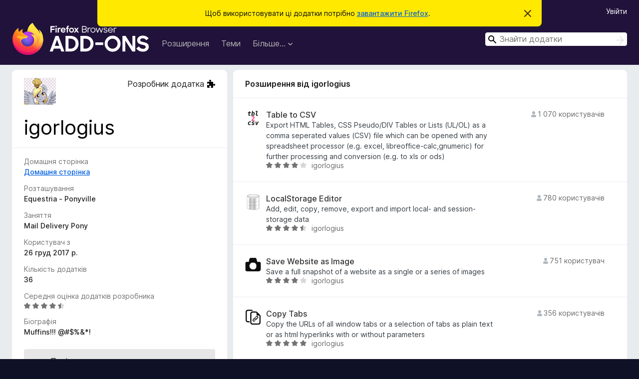

--- FILE ---
content_type: text/html; charset=utf-8
request_url: https://addons.mozilla.org/uk/firefox/user/13634657/
body_size: 6544
content:
<!DOCTYPE html>
<html lang="uk" dir="ltr"><head><title data-react-helmet="true">Профіль користувача для igorlogius – Додатки для Firefox (uk)</title><meta charSet="utf-8"/><meta name="viewport" content="width=device-width, initial-scale=1"/><link href="/static-frontend/Inter-roman-subset-en_de_fr_ru_es_pt_pl_it.var.2ce5ad921c3602b1e5370b3c86033681.woff2" crossorigin="anonymous" rel="preload" as="font" type="font/woff2"/><link href="/static-frontend/amo-2c9b371cc4de1aad916e.css" integrity="sha512-xpIl0TE0BdHR7KIMx6yfLd2kiIdWqrmXT81oEQ2j3ierwSeZB5WzmlhM7zJEHvI5XqPZYwMlGu/Pk0f13trpzQ==" crossorigin="anonymous" rel="stylesheet" type="text/css"/><meta data-react-helmet="true" name="description" content="Профіль igorlogius, автора розширень для Firefox. Знайдіть інші розширення від igorlogius, включаючи середню оцінку, дату створення, а також можливість повідомити про проблему."/><meta data-react-helmet="true" property="og:type" content="website"/><meta data-react-helmet="true" property="og:url" content="https://addons.mozilla.org/uk/firefox/user/13634657/"/><meta data-react-helmet="true" property="og:title" content="Профіль користувача для igorlogius – Додатки для Firefox (uk)"/><meta data-react-helmet="true" property="og:locale" content="uk"/><meta data-react-helmet="true" property="og:image" content="/static-frontend/02ea754b37fd50cca41d6aa1747a3848.png"/><meta data-react-helmet="true" property="og:description" content="Профіль igorlogius, автора розширень для Firefox. Знайдіть інші розширення від igorlogius, включаючи середню оцінку, дату створення, а також можливість повідомити про проблему."/><link rel="shortcut icon" href="/favicon.ico?v=3"/><link data-react-helmet="true" title="Додатки Firefox" rel="search" type="application/opensearchdescription+xml" href="/uk/firefox/opensearch.xml"/><link data-react-helmet="true" rel="canonical" href="https://addons.mozilla.org/uk/firefox/user/13634657/"/><link data-react-helmet="true" href="https://addons.mozilla.org/en-US/firefox/user/13634657/" hrefLang="x-default" rel="alternate"/><link data-react-helmet="true" href="https://addons.mozilla.org/en-US/firefox/user/13634657/" hrefLang="en" rel="alternate"/><link data-react-helmet="true" href="https://addons.mozilla.org/es-ES/firefox/user/13634657/" hrefLang="es" rel="alternate"/><link data-react-helmet="true" href="https://addons.mozilla.org/pt-PT/firefox/user/13634657/" hrefLang="pt" rel="alternate"/><link data-react-helmet="true" href="https://addons.mozilla.org/cs/firefox/user/13634657/" hrefLang="cs" rel="alternate"/><link data-react-helmet="true" href="https://addons.mozilla.org/de/firefox/user/13634657/" hrefLang="de" rel="alternate"/><link data-react-helmet="true" href="https://addons.mozilla.org/el/firefox/user/13634657/" hrefLang="el" rel="alternate"/><link data-react-helmet="true" href="https://addons.mozilla.org/en-CA/firefox/user/13634657/" hrefLang="en-CA" rel="alternate"/><link data-react-helmet="true" href="https://addons.mozilla.org/en-GB/firefox/user/13634657/" hrefLang="en-GB" rel="alternate"/><link data-react-helmet="true" href="https://addons.mozilla.org/en-US/firefox/user/13634657/" hrefLang="en-US" rel="alternate"/><link data-react-helmet="true" href="https://addons.mozilla.org/es-AR/firefox/user/13634657/" hrefLang="es-AR" rel="alternate"/><link data-react-helmet="true" href="https://addons.mozilla.org/es-CL/firefox/user/13634657/" hrefLang="es-CL" rel="alternate"/><link data-react-helmet="true" href="https://addons.mozilla.org/es-ES/firefox/user/13634657/" hrefLang="es-ES" rel="alternate"/><link data-react-helmet="true" href="https://addons.mozilla.org/es-MX/firefox/user/13634657/" hrefLang="es-MX" rel="alternate"/><link data-react-helmet="true" href="https://addons.mozilla.org/fi/firefox/user/13634657/" hrefLang="fi" rel="alternate"/><link data-react-helmet="true" href="https://addons.mozilla.org/fr/firefox/user/13634657/" hrefLang="fr" rel="alternate"/><link data-react-helmet="true" href="https://addons.mozilla.org/fur/firefox/user/13634657/" hrefLang="fur" rel="alternate"/><link data-react-helmet="true" href="https://addons.mozilla.org/fy-NL/firefox/user/13634657/" hrefLang="fy-NL" rel="alternate"/><link data-react-helmet="true" href="https://addons.mozilla.org/he/firefox/user/13634657/" hrefLang="he" rel="alternate"/><link data-react-helmet="true" href="https://addons.mozilla.org/hr/firefox/user/13634657/" hrefLang="hr" rel="alternate"/><link data-react-helmet="true" href="https://addons.mozilla.org/hu/firefox/user/13634657/" hrefLang="hu" rel="alternate"/><link data-react-helmet="true" href="https://addons.mozilla.org/ia/firefox/user/13634657/" hrefLang="ia" rel="alternate"/><link data-react-helmet="true" href="https://addons.mozilla.org/it/firefox/user/13634657/" hrefLang="it" rel="alternate"/><link data-react-helmet="true" href="https://addons.mozilla.org/ja/firefox/user/13634657/" hrefLang="ja" rel="alternate"/><link data-react-helmet="true" href="https://addons.mozilla.org/ka/firefox/user/13634657/" hrefLang="ka" rel="alternate"/><link data-react-helmet="true" href="https://addons.mozilla.org/ko/firefox/user/13634657/" hrefLang="ko" rel="alternate"/><link data-react-helmet="true" href="https://addons.mozilla.org/nb-NO/firefox/user/13634657/" hrefLang="nb-NO" rel="alternate"/><link data-react-helmet="true" href="https://addons.mozilla.org/nl/firefox/user/13634657/" hrefLang="nl" rel="alternate"/><link data-react-helmet="true" href="https://addons.mozilla.org/nn-NO/firefox/user/13634657/" hrefLang="nn-NO" rel="alternate"/><link data-react-helmet="true" href="https://addons.mozilla.org/pl/firefox/user/13634657/" hrefLang="pl" rel="alternate"/><link data-react-helmet="true" href="https://addons.mozilla.org/pt-BR/firefox/user/13634657/" hrefLang="pt-BR" rel="alternate"/><link data-react-helmet="true" href="https://addons.mozilla.org/pt-PT/firefox/user/13634657/" hrefLang="pt-PT" rel="alternate"/><link data-react-helmet="true" href="https://addons.mozilla.org/ro/firefox/user/13634657/" hrefLang="ro" rel="alternate"/><link data-react-helmet="true" href="https://addons.mozilla.org/ru/firefox/user/13634657/" hrefLang="ru" rel="alternate"/><link data-react-helmet="true" href="https://addons.mozilla.org/sk/firefox/user/13634657/" hrefLang="sk" rel="alternate"/><link data-react-helmet="true" href="https://addons.mozilla.org/sl/firefox/user/13634657/" hrefLang="sl" rel="alternate"/><link data-react-helmet="true" href="https://addons.mozilla.org/sq/firefox/user/13634657/" hrefLang="sq" rel="alternate"/><link data-react-helmet="true" href="https://addons.mozilla.org/sv-SE/firefox/user/13634657/" hrefLang="sv-SE" rel="alternate"/><link data-react-helmet="true" href="https://addons.mozilla.org/tr/firefox/user/13634657/" hrefLang="tr" rel="alternate"/><link data-react-helmet="true" href="https://addons.mozilla.org/uk/firefox/user/13634657/" hrefLang="uk" rel="alternate"/><link data-react-helmet="true" href="https://addons.mozilla.org/vi/firefox/user/13634657/" hrefLang="vi" rel="alternate"/><link data-react-helmet="true" href="https://addons.mozilla.org/zh-CN/firefox/user/13634657/" hrefLang="zh-CN" rel="alternate"/><link data-react-helmet="true" href="https://addons.mozilla.org/zh-TW/firefox/user/13634657/" hrefLang="zh-TW" rel="alternate"/></head><body><div id="react-view"><div class="Page-amo"><header class="Header"><div class="Notice Notice-warning GetFirefoxBanner Notice-dismissible"><div class="Notice-icon"></div><div class="Notice-column"><div class="Notice-content"><p class="Notice-text"><span class="GetFirefoxBanner-content">Щоб використовувати ці додатки потрібно <a class="Button Button--none GetFirefoxBanner-button" href="https://www.mozilla.org/firefox/download/thanks/?s=direct&amp;utm_campaign=amo-fx-cta&amp;utm_content=banner-download-button&amp;utm_medium=referral&amp;utm_source=addons.mozilla.org">завантажити Firefox</a>.</span></p></div></div><div class="Notice-dismisser"><button class="Button Button--none Notice-dismisser-button" type="submit"><span class="Icon Icon-inline-content IconXMark Notice-dismisser-icon"><span class="visually-hidden">Відхилити це сповіщення</span><svg class="IconXMark-svg" version="1.1" xmlns="http://www.w3.org/2000/svg" xmlns:xlink="http://www.w3.org/1999/xlink"><g class="IconXMark-path" transform="translate(-1.000000, -1.000000)" fill="#0C0C0D"><path d="M1.293,2.707 C1.03304342,2.45592553 0.928787403,2.08412211 1.02030284,1.73449268 C1.11181828,1.38486324 1.38486324,1.11181828 1.73449268,1.02030284 C2.08412211,0.928787403 2.45592553,1.03304342 2.707,1.293 L8,6.586 L13.293,1.293 C13.5440745,1.03304342 13.9158779,0.928787403 14.2655073,1.02030284 C14.6151368,1.11181828 14.8881817,1.38486324 14.9796972,1.73449268 C15.0712126,2.08412211 14.9669566,2.45592553 14.707,2.707 L9.414,8 L14.707,13.293 C15.0859722,13.6853789 15.0805524,14.3090848 14.6948186,14.6948186 C14.3090848,15.0805524 13.6853789,15.0859722 13.293,14.707 L8,9.414 L2.707,14.707 C2.31462111,15.0859722 1.69091522,15.0805524 1.30518142,14.6948186 C0.919447626,14.3090848 0.91402779,13.6853789 1.293,13.293 L6.586,8 L1.293,2.707 Z"></path></g></svg></span></button></div></div><div class="Header-wrapper"><div class="Header-content"><a class="Header-title" href="/uk/firefox/"><span class="visually-hidden">Додатки браузера Firefox</span></a></div><ul class="SectionLinks Header-SectionLinks"><li><a class="SectionLinks-link SectionLinks-link-extension" href="/uk/firefox/extensions/">Розширення</a></li><li><a class="SectionLinks-link SectionLinks-link-theme" href="/uk/firefox/themes/">Теми</a></li><li><div class="DropdownMenu SectionLinks-link SectionLinks-dropdown"><button class="DropdownMenu-button" title="Більше…" type="button" aria-haspopup="true"><span class="DropdownMenu-button-text">Більше…</span><span class="Icon Icon-inverted-caret"></span></button><ul class="DropdownMenu-items" aria-hidden="true" aria-label="submenu"><li class="DropdownMenuItem DropdownMenuItem-section SectionLinks-subheader">для Firefox</li><li class="DropdownMenuItem DropdownMenuItem-link"><a class="SectionLinks-dropdownlink" href="/uk/firefox/language-tools/">Словники та локалізації</a></li><li class="DropdownMenuItem DropdownMenuItem-section SectionLinks-subheader">Інші сайти браузера</li><li class="DropdownMenuItem DropdownMenuItem-link"><a class="SectionLinks-clientApp-android" data-clientapp="android" href="/uk/android/">Додатки для Android</a></li></ul></div></li></ul><div class="Header-user-and-external-links"><a class="Button Button--none Header-authenticate-button Header-button Button--micro" href="#login">Увійти</a></div><form action="/uk/firefox/search/" class="SearchForm Header-search-form Header-search-form--desktop" method="GET" data-no-csrf="true" role="search"><div class="AutoSearchInput"><label class="AutoSearchInput-label visually-hidden" for="AutoSearchInput-q">Пошук</label><div class="AutoSearchInput-search-box"><span class="Icon Icon-magnifying-glass AutoSearchInput-icon-magnifying-glass"></span><div role="combobox" aria-haspopup="listbox" aria-owns="react-autowhatever-1" aria-expanded="false"><input type="search" autoComplete="off" aria-autocomplete="list" aria-controls="react-autowhatever-1" class="AutoSearchInput-query" id="AutoSearchInput-q" maxLength="100" minLength="2" name="q" placeholder="Знайти додатки" value=""/><div id="react-autowhatever-1" role="listbox"></div></div><button class="AutoSearchInput-submit-button" type="submit"><span class="visually-hidden">Пошук</span><span class="Icon Icon-arrow"></span></button></div></div></form></div></header><div class="Page-content"><div class="Page Page-not-homepage"><div class="AppBanner"></div><div class="UserProfile"><div class="UserProfile-wrapper"><section class="Card UserProfile-user-info Card--no-footer"><header class="Card-header"><div class="Card-header-text"><div class="UserProfile-header"><div class="UserAvatar UserProfile-avatar"><img alt="Аватар користувача" class="UserAvatar-image" src="https://addons.mozilla.org/user-media/userpics/57/4657/13634657/13634657.png?modified=1751475783"/></div><div class="UserProfile-tags"><p class="UserProfile-developer">Розробник додатка<span class="Icon Icon-developer"></span></p></div><h1 class="UserProfile-name">igorlogius</h1></div></div></header><div class="Card-contents"><dl class="DefinitionList UserProfile-dl"><div><dt class="Definition-dt">Домашня сторінка</dt><dd class="Definition-dd UserProfile-homepage"><a href="https://github.com/igorlogius" rel="nofollow">Домашня сторінка</a></dd></div><div><dt class="Definition-dt">Розташування</dt><dd class="Definition-dd UserProfile-location">Equestria - Ponyville</dd></div><div><dt class="Definition-dt">Заняття</dt><dd class="Definition-dd UserProfile-occupation">Mail Delivery Pony</dd></div><div><dt class="Definition-dt">Користувач з</dt><dd class="Definition-dd UserProfile-user-since">26 груд 2017 р.</dd></div><div><dt class="Definition-dt">Кількість додатків</dt><dd class="Definition-dd UserProfile-number-of-addons">36</dd></div><div><dt class="Definition-dt">Середня оцінка додатків розробника</dt><dd class="Definition-dd UserProfile-rating-average"><div class="Rating Rating--small" title="Оцінка 4,5 з 5"><div class="Rating-star Rating-rating-1 Rating-selected-star" title="Оцінка 4,5 з 5"></div><div class="Rating-star Rating-rating-2 Rating-selected-star" title="Оцінка 4,5 з 5"></div><div class="Rating-star Rating-rating-3 Rating-selected-star" title="Оцінка 4,5 з 5"></div><div class="Rating-star Rating-rating-4 Rating-selected-star" title="Оцінка 4,5 з 5"></div><div class="Rating-star Rating-rating-5 Rating-half-star" title="Оцінка 4,5 з 5"></div><span class="visually-hidden">Оцінка 4,5 з 5</span></div></dd></div><div><dt class="Definition-dt">Біографія</dt><dd class="Definition-dd UserProfile-biography"><div>Muffins!!! @#$%&*!</div></dd></div></dl><div class="ReportUserAbuse UserProfile-abuse-button"><a class="Button Button--neutral ReportUserAbuse-show-more Button--puffy" href="/uk/firefox/feedback/user/13634657/">Повідомити про цього користувача</a></div></div></section><div class="UserProfile-addons-and-reviews"><section class="Card CardList AddonsCard AddonsByAuthorsCard AddonsCard--vertical Card--no-footer"><header class="Card-header"><div class="Card-header-text">Розширення від igorlogius</div></header><div class="Card-contents"><ul class="AddonsCard-list"><li class="SearchResult"><div class="SearchResult-wrapper"><div class="SearchResult-result"><div class="SearchResult-icon-wrapper"><img class="SearchResult-icon SearchResult-icon--loading" src="/static-frontend/1b2fb62f37f1c1e59208f4993714d166.svg" alt=""/></div><div class="SearchResult-contents"><h2 class="SearchResult-name"><span class="LoadingText LoadingText--delay-1 LoadingText--width-80" role="alert" aria-busy="true"></span></h2><p class="SearchResult-summary"><span class="LoadingText LoadingText--delay-2 LoadingText--width-60" role="alert" aria-busy="true"></span></p><div class="SearchResult-metadata"><div class="SearchResult-rating"><div class="Rating Rating--small" title="Ще немає оцінок"><div class="Rating-star Rating-rating-1" title="Ще немає оцінок"></div><div class="Rating-star Rating-rating-2" title="Ще немає оцінок"></div><div class="Rating-star Rating-rating-3" title="Ще немає оцінок"></div><div class="Rating-star Rating-rating-4" title="Ще немає оцінок"></div><div class="Rating-star Rating-rating-5" title="Ще немає оцінок"></div><span class="visually-hidden">Ще немає оцінок</span></div></div><h3 class="SearchResult-author SearchResult--meta-section"><span class="LoadingText LoadingText--delay-2 LoadingText--width-80" role="alert" aria-busy="true"></span></h3></div></div><h3 class="SearchResult-users SearchResult--meta-section"><span class="Icon Icon-user-fill SearchResult-users-icon"></span><span class="SearchResult-users-text"><span class="LoadingText LoadingText--delay-1 LoadingText--width-80" role="alert" aria-busy="true"></span></span></h3></div></div></li><li class="SearchResult"><div class="SearchResult-wrapper"><div class="SearchResult-result"><div class="SearchResult-icon-wrapper"><img class="SearchResult-icon SearchResult-icon--loading" src="/static-frontend/1b2fb62f37f1c1e59208f4993714d166.svg" alt=""/></div><div class="SearchResult-contents"><h2 class="SearchResult-name"><span class="LoadingText LoadingText--delay-3 LoadingText--width-60" role="alert" aria-busy="true"></span></h2><p class="SearchResult-summary"><span class="LoadingText LoadingText--delay-1 LoadingText--width-80" role="alert" aria-busy="true"></span></p><div class="SearchResult-metadata"><div class="SearchResult-rating"><div class="Rating Rating--small" title="Ще немає оцінок"><div class="Rating-star Rating-rating-1" title="Ще немає оцінок"></div><div class="Rating-star Rating-rating-2" title="Ще немає оцінок"></div><div class="Rating-star Rating-rating-3" title="Ще немає оцінок"></div><div class="Rating-star Rating-rating-4" title="Ще немає оцінок"></div><div class="Rating-star Rating-rating-5" title="Ще немає оцінок"></div><span class="visually-hidden">Ще немає оцінок</span></div></div><h3 class="SearchResult-author SearchResult--meta-section"><span class="LoadingText LoadingText--delay-3 LoadingText--width-60" role="alert" aria-busy="true"></span></h3></div></div><h3 class="SearchResult-users SearchResult--meta-section"><span class="Icon Icon-user-fill SearchResult-users-icon"></span><span class="SearchResult-users-text"><span class="LoadingText LoadingText--delay-1 LoadingText--width-80" role="alert" aria-busy="true"></span></span></h3></div></div></li><li class="SearchResult"><div class="SearchResult-wrapper"><div class="SearchResult-result"><div class="SearchResult-icon-wrapper"><img class="SearchResult-icon SearchResult-icon--loading" src="/static-frontend/1b2fb62f37f1c1e59208f4993714d166.svg" alt=""/></div><div class="SearchResult-contents"><h2 class="SearchResult-name"><span class="LoadingText LoadingText--delay-1 LoadingText--width-100" role="alert" aria-busy="true"></span></h2><p class="SearchResult-summary"><span class="LoadingText LoadingText--delay-1 LoadingText--width-20" role="alert" aria-busy="true"></span></p><div class="SearchResult-metadata"><div class="SearchResult-rating"><div class="Rating Rating--small" title="Ще немає оцінок"><div class="Rating-star Rating-rating-1" title="Ще немає оцінок"></div><div class="Rating-star Rating-rating-2" title="Ще немає оцінок"></div><div class="Rating-star Rating-rating-3" title="Ще немає оцінок"></div><div class="Rating-star Rating-rating-4" title="Ще немає оцінок"></div><div class="Rating-star Rating-rating-5" title="Ще немає оцінок"></div><span class="visually-hidden">Ще немає оцінок</span></div></div><h3 class="SearchResult-author SearchResult--meta-section"><span class="LoadingText LoadingText--delay-3 LoadingText--width-20" role="alert" aria-busy="true"></span></h3></div></div><h3 class="SearchResult-users SearchResult--meta-section"><span class="Icon Icon-user-fill SearchResult-users-icon"></span><span class="SearchResult-users-text"><span class="LoadingText LoadingText--delay-1 LoadingText--width-80" role="alert" aria-busy="true"></span></span></h3></div></div></li><li class="SearchResult"><div class="SearchResult-wrapper"><div class="SearchResult-result"><div class="SearchResult-icon-wrapper"><img class="SearchResult-icon SearchResult-icon--loading" src="/static-frontend/1b2fb62f37f1c1e59208f4993714d166.svg" alt=""/></div><div class="SearchResult-contents"><h2 class="SearchResult-name"><span class="LoadingText LoadingText--delay-1 LoadingText--width-60" role="alert" aria-busy="true"></span></h2><p class="SearchResult-summary"><span class="LoadingText LoadingText--delay-2 LoadingText--width-40" role="alert" aria-busy="true"></span></p><div class="SearchResult-metadata"><div class="SearchResult-rating"><div class="Rating Rating--small" title="Ще немає оцінок"><div class="Rating-star Rating-rating-1" title="Ще немає оцінок"></div><div class="Rating-star Rating-rating-2" title="Ще немає оцінок"></div><div class="Rating-star Rating-rating-3" title="Ще немає оцінок"></div><div class="Rating-star Rating-rating-4" title="Ще немає оцінок"></div><div class="Rating-star Rating-rating-5" title="Ще немає оцінок"></div><span class="visually-hidden">Ще немає оцінок</span></div></div><h3 class="SearchResult-author SearchResult--meta-section"><span class="LoadingText LoadingText--delay-2 LoadingText--width-60" role="alert" aria-busy="true"></span></h3></div></div><h3 class="SearchResult-users SearchResult--meta-section"><span class="Icon Icon-user-fill SearchResult-users-icon"></span><span class="SearchResult-users-text"><span class="LoadingText LoadingText--delay-3 LoadingText--width-80" role="alert" aria-busy="true"></span></span></h3></div></div></li><li class="SearchResult"><div class="SearchResult-wrapper"><div class="SearchResult-result"><div class="SearchResult-icon-wrapper"><img class="SearchResult-icon SearchResult-icon--loading" src="/static-frontend/1b2fb62f37f1c1e59208f4993714d166.svg" alt=""/></div><div class="SearchResult-contents"><h2 class="SearchResult-name"><span class="LoadingText LoadingText--delay-3 LoadingText--width-60" role="alert" aria-busy="true"></span></h2><p class="SearchResult-summary"><span class="LoadingText LoadingText--delay-1 LoadingText--width-40" role="alert" aria-busy="true"></span></p><div class="SearchResult-metadata"><div class="SearchResult-rating"><div class="Rating Rating--small" title="Ще немає оцінок"><div class="Rating-star Rating-rating-1" title="Ще немає оцінок"></div><div class="Rating-star Rating-rating-2" title="Ще немає оцінок"></div><div class="Rating-star Rating-rating-3" title="Ще немає оцінок"></div><div class="Rating-star Rating-rating-4" title="Ще немає оцінок"></div><div class="Rating-star Rating-rating-5" title="Ще немає оцінок"></div><span class="visually-hidden">Ще немає оцінок</span></div></div><h3 class="SearchResult-author SearchResult--meta-section"><span class="LoadingText LoadingText--delay-2 LoadingText--width-60" role="alert" aria-busy="true"></span></h3></div></div><h3 class="SearchResult-users SearchResult--meta-section"><span class="Icon Icon-user-fill SearchResult-users-icon"></span><span class="SearchResult-users-text"><span class="LoadingText LoadingText--delay-1 LoadingText--width-80" role="alert" aria-busy="true"></span></span></h3></div></div></li><li class="SearchResult"><div class="SearchResult-wrapper"><div class="SearchResult-result"><div class="SearchResult-icon-wrapper"><img class="SearchResult-icon SearchResult-icon--loading" src="/static-frontend/1b2fb62f37f1c1e59208f4993714d166.svg" alt=""/></div><div class="SearchResult-contents"><h2 class="SearchResult-name"><span class="LoadingText LoadingText--delay-2 LoadingText--width-20" role="alert" aria-busy="true"></span></h2><p class="SearchResult-summary"><span class="LoadingText LoadingText--delay-1 LoadingText--width-40" role="alert" aria-busy="true"></span></p><div class="SearchResult-metadata"><div class="SearchResult-rating"><div class="Rating Rating--small" title="Ще немає оцінок"><div class="Rating-star Rating-rating-1" title="Ще немає оцінок"></div><div class="Rating-star Rating-rating-2" title="Ще немає оцінок"></div><div class="Rating-star Rating-rating-3" title="Ще немає оцінок"></div><div class="Rating-star Rating-rating-4" title="Ще немає оцінок"></div><div class="Rating-star Rating-rating-5" title="Ще немає оцінок"></div><span class="visually-hidden">Ще немає оцінок</span></div></div><h3 class="SearchResult-author SearchResult--meta-section"><span class="LoadingText LoadingText--delay-3 LoadingText--width-100" role="alert" aria-busy="true"></span></h3></div></div><h3 class="SearchResult-users SearchResult--meta-section"><span class="Icon Icon-user-fill SearchResult-users-icon"></span><span class="SearchResult-users-text"><span class="LoadingText LoadingText--delay-2 LoadingText--width-80" role="alert" aria-busy="true"></span></span></h3></div></div></li><li class="SearchResult"><div class="SearchResult-wrapper"><div class="SearchResult-result"><div class="SearchResult-icon-wrapper"><img class="SearchResult-icon SearchResult-icon--loading" src="/static-frontend/1b2fb62f37f1c1e59208f4993714d166.svg" alt=""/></div><div class="SearchResult-contents"><h2 class="SearchResult-name"><span class="LoadingText LoadingText--delay-1 LoadingText--width-100" role="alert" aria-busy="true"></span></h2><p class="SearchResult-summary"><span class="LoadingText LoadingText--delay-2 LoadingText--width-20" role="alert" aria-busy="true"></span></p><div class="SearchResult-metadata"><div class="SearchResult-rating"><div class="Rating Rating--small" title="Ще немає оцінок"><div class="Rating-star Rating-rating-1" title="Ще немає оцінок"></div><div class="Rating-star Rating-rating-2" title="Ще немає оцінок"></div><div class="Rating-star Rating-rating-3" title="Ще немає оцінок"></div><div class="Rating-star Rating-rating-4" title="Ще немає оцінок"></div><div class="Rating-star Rating-rating-5" title="Ще немає оцінок"></div><span class="visually-hidden">Ще немає оцінок</span></div></div><h3 class="SearchResult-author SearchResult--meta-section"><span class="LoadingText LoadingText--delay-3 LoadingText--width-60" role="alert" aria-busy="true"></span></h3></div></div><h3 class="SearchResult-users SearchResult--meta-section"><span class="Icon Icon-user-fill SearchResult-users-icon"></span><span class="SearchResult-users-text"><span class="LoadingText LoadingText--delay-3 LoadingText--width-80" role="alert" aria-busy="true"></span></span></h3></div></div></li><li class="SearchResult"><div class="SearchResult-wrapper"><div class="SearchResult-result"><div class="SearchResult-icon-wrapper"><img class="SearchResult-icon SearchResult-icon--loading" src="/static-frontend/1b2fb62f37f1c1e59208f4993714d166.svg" alt=""/></div><div class="SearchResult-contents"><h2 class="SearchResult-name"><span class="LoadingText LoadingText--delay-1 LoadingText--width-100" role="alert" aria-busy="true"></span></h2><p class="SearchResult-summary"><span class="LoadingText LoadingText--delay-3 LoadingText--width-100" role="alert" aria-busy="true"></span></p><div class="SearchResult-metadata"><div class="SearchResult-rating"><div class="Rating Rating--small" title="Ще немає оцінок"><div class="Rating-star Rating-rating-1" title="Ще немає оцінок"></div><div class="Rating-star Rating-rating-2" title="Ще немає оцінок"></div><div class="Rating-star Rating-rating-3" title="Ще немає оцінок"></div><div class="Rating-star Rating-rating-4" title="Ще немає оцінок"></div><div class="Rating-star Rating-rating-5" title="Ще немає оцінок"></div><span class="visually-hidden">Ще немає оцінок</span></div></div><h3 class="SearchResult-author SearchResult--meta-section"><span class="LoadingText LoadingText--delay-2 LoadingText--width-20" role="alert" aria-busy="true"></span></h3></div></div><h3 class="SearchResult-users SearchResult--meta-section"><span class="Icon Icon-user-fill SearchResult-users-icon"></span><span class="SearchResult-users-text"><span class="LoadingText LoadingText--delay-2 LoadingText--width-80" role="alert" aria-busy="true"></span></span></h3></div></div></li><li class="SearchResult"><div class="SearchResult-wrapper"><div class="SearchResult-result"><div class="SearchResult-icon-wrapper"><img class="SearchResult-icon SearchResult-icon--loading" src="/static-frontend/1b2fb62f37f1c1e59208f4993714d166.svg" alt=""/></div><div class="SearchResult-contents"><h2 class="SearchResult-name"><span class="LoadingText LoadingText--delay-3 LoadingText--width-60" role="alert" aria-busy="true"></span></h2><p class="SearchResult-summary"><span class="LoadingText LoadingText--delay-1 LoadingText--width-40" role="alert" aria-busy="true"></span></p><div class="SearchResult-metadata"><div class="SearchResult-rating"><div class="Rating Rating--small" title="Ще немає оцінок"><div class="Rating-star Rating-rating-1" title="Ще немає оцінок"></div><div class="Rating-star Rating-rating-2" title="Ще немає оцінок"></div><div class="Rating-star Rating-rating-3" title="Ще немає оцінок"></div><div class="Rating-star Rating-rating-4" title="Ще немає оцінок"></div><div class="Rating-star Rating-rating-5" title="Ще немає оцінок"></div><span class="visually-hidden">Ще немає оцінок</span></div></div><h3 class="SearchResult-author SearchResult--meta-section"><span class="LoadingText LoadingText--delay-3 LoadingText--width-40" role="alert" aria-busy="true"></span></h3></div></div><h3 class="SearchResult-users SearchResult--meta-section"><span class="Icon Icon-user-fill SearchResult-users-icon"></span><span class="SearchResult-users-text"><span class="LoadingText LoadingText--delay-1 LoadingText--width-80" role="alert" aria-busy="true"></span></span></h3></div></div></li><li class="SearchResult"><div class="SearchResult-wrapper"><div class="SearchResult-result"><div class="SearchResult-icon-wrapper"><img class="SearchResult-icon SearchResult-icon--loading" src="/static-frontend/1b2fb62f37f1c1e59208f4993714d166.svg" alt=""/></div><div class="SearchResult-contents"><h2 class="SearchResult-name"><span class="LoadingText LoadingText--delay-2 LoadingText--width-20" role="alert" aria-busy="true"></span></h2><p class="SearchResult-summary"><span class="LoadingText LoadingText--delay-2 LoadingText--width-100" role="alert" aria-busy="true"></span></p><div class="SearchResult-metadata"><div class="SearchResult-rating"><div class="Rating Rating--small" title="Ще немає оцінок"><div class="Rating-star Rating-rating-1" title="Ще немає оцінок"></div><div class="Rating-star Rating-rating-2" title="Ще немає оцінок"></div><div class="Rating-star Rating-rating-3" title="Ще немає оцінок"></div><div class="Rating-star Rating-rating-4" title="Ще немає оцінок"></div><div class="Rating-star Rating-rating-5" title="Ще немає оцінок"></div><span class="visually-hidden">Ще немає оцінок</span></div></div><h3 class="SearchResult-author SearchResult--meta-section"><span class="LoadingText LoadingText--delay-1 LoadingText--width-40" role="alert" aria-busy="true"></span></h3></div></div><h3 class="SearchResult-users SearchResult--meta-section"><span class="Icon Icon-user-fill SearchResult-users-icon"></span><span class="SearchResult-users-text"><span class="LoadingText LoadingText--delay-1 LoadingText--width-80" role="alert" aria-busy="true"></span></span></h3></div></div></li></ul></div></section><section class="Card CardList AddonsCard AddonsByAuthorsCard AddonsByAuthorsCard--theme AddonsCard--horizontal Card--no-footer"><header class="Card-header"><div class="Card-header-text">Теми від igorlogius</div></header><div class="Card-contents"><ul class="AddonsCard-list"><li class="SearchResult"><div class="SearchResult-wrapper"><div class="SearchResult-result"><div class="SearchResult-icon-wrapper"><img class="SearchResult-icon SearchResult-icon--loading" src="/static-frontend/1b2fb62f37f1c1e59208f4993714d166.svg" alt=""/></div><div class="SearchResult-contents"><h2 class="SearchResult-name"><span class="LoadingText LoadingText--delay-1 LoadingText--width-20" role="alert" aria-busy="true"></span></h2><p class="SearchResult-summary"><span class="LoadingText LoadingText--delay-1 LoadingText--width-60" role="alert" aria-busy="true"></span></p><div class="SearchResult-metadata"><div class="SearchResult-rating"><div class="Rating Rating--small" title="Ще немає оцінок"><div class="Rating-star Rating-rating-1" title="Ще немає оцінок"></div><div class="Rating-star Rating-rating-2" title="Ще немає оцінок"></div><div class="Rating-star Rating-rating-3" title="Ще немає оцінок"></div><div class="Rating-star Rating-rating-4" title="Ще немає оцінок"></div><div class="Rating-star Rating-rating-5" title="Ще немає оцінок"></div><span class="visually-hidden">Ще немає оцінок</span></div></div><h3 class="SearchResult-author SearchResult--meta-section"><span class="LoadingText LoadingText--delay-2 LoadingText--width-80" role="alert" aria-busy="true"></span></h3></div></div><h3 class="SearchResult-users SearchResult--meta-section"><span class="Icon Icon-user-fill SearchResult-users-icon"></span><span class="SearchResult-users-text"><span class="LoadingText LoadingText--delay-2 LoadingText--width-80" role="alert" aria-busy="true"></span></span></h3></div></div></li><li class="SearchResult"><div class="SearchResult-wrapper"><div class="SearchResult-result"><div class="SearchResult-icon-wrapper"><img class="SearchResult-icon SearchResult-icon--loading" src="/static-frontend/1b2fb62f37f1c1e59208f4993714d166.svg" alt=""/></div><div class="SearchResult-contents"><h2 class="SearchResult-name"><span class="LoadingText LoadingText--delay-3 LoadingText--width-100" role="alert" aria-busy="true"></span></h2><p class="SearchResult-summary"><span class="LoadingText LoadingText--delay-3 LoadingText--width-60" role="alert" aria-busy="true"></span></p><div class="SearchResult-metadata"><div class="SearchResult-rating"><div class="Rating Rating--small" title="Ще немає оцінок"><div class="Rating-star Rating-rating-1" title="Ще немає оцінок"></div><div class="Rating-star Rating-rating-2" title="Ще немає оцінок"></div><div class="Rating-star Rating-rating-3" title="Ще немає оцінок"></div><div class="Rating-star Rating-rating-4" title="Ще немає оцінок"></div><div class="Rating-star Rating-rating-5" title="Ще немає оцінок"></div><span class="visually-hidden">Ще немає оцінок</span></div></div><h3 class="SearchResult-author SearchResult--meta-section"><span class="LoadingText LoadingText--delay-2 LoadingText--width-80" role="alert" aria-busy="true"></span></h3></div></div><h3 class="SearchResult-users SearchResult--meta-section"><span class="Icon Icon-user-fill SearchResult-users-icon"></span><span class="SearchResult-users-text"><span class="LoadingText LoadingText--delay-3 LoadingText--width-80" role="alert" aria-busy="true"></span></span></h3></div></div></li><li class="SearchResult"><div class="SearchResult-wrapper"><div class="SearchResult-result"><div class="SearchResult-icon-wrapper"><img class="SearchResult-icon SearchResult-icon--loading" src="/static-frontend/1b2fb62f37f1c1e59208f4993714d166.svg" alt=""/></div><div class="SearchResult-contents"><h2 class="SearchResult-name"><span class="LoadingText LoadingText--delay-3 LoadingText--width-20" role="alert" aria-busy="true"></span></h2><p class="SearchResult-summary"><span class="LoadingText LoadingText--delay-3 LoadingText--width-40" role="alert" aria-busy="true"></span></p><div class="SearchResult-metadata"><div class="SearchResult-rating"><div class="Rating Rating--small" title="Ще немає оцінок"><div class="Rating-star Rating-rating-1" title="Ще немає оцінок"></div><div class="Rating-star Rating-rating-2" title="Ще немає оцінок"></div><div class="Rating-star Rating-rating-3" title="Ще немає оцінок"></div><div class="Rating-star Rating-rating-4" title="Ще немає оцінок"></div><div class="Rating-star Rating-rating-5" title="Ще немає оцінок"></div><span class="visually-hidden">Ще немає оцінок</span></div></div><h3 class="SearchResult-author SearchResult--meta-section"><span class="LoadingText LoadingText--delay-2 LoadingText--width-60" role="alert" aria-busy="true"></span></h3></div></div><h3 class="SearchResult-users SearchResult--meta-section"><span class="Icon Icon-user-fill SearchResult-users-icon"></span><span class="SearchResult-users-text"><span class="LoadingText LoadingText--delay-3 LoadingText--width-80" role="alert" aria-busy="true"></span></span></h3></div></div></li><li class="SearchResult"><div class="SearchResult-wrapper"><div class="SearchResult-result"><div class="SearchResult-icon-wrapper"><img class="SearchResult-icon SearchResult-icon--loading" src="/static-frontend/1b2fb62f37f1c1e59208f4993714d166.svg" alt=""/></div><div class="SearchResult-contents"><h2 class="SearchResult-name"><span class="LoadingText LoadingText--delay-3 LoadingText--width-60" role="alert" aria-busy="true"></span></h2><p class="SearchResult-summary"><span class="LoadingText LoadingText--delay-2 LoadingText--width-100" role="alert" aria-busy="true"></span></p><div class="SearchResult-metadata"><div class="SearchResult-rating"><div class="Rating Rating--small" title="Ще немає оцінок"><div class="Rating-star Rating-rating-1" title="Ще немає оцінок"></div><div class="Rating-star Rating-rating-2" title="Ще немає оцінок"></div><div class="Rating-star Rating-rating-3" title="Ще немає оцінок"></div><div class="Rating-star Rating-rating-4" title="Ще немає оцінок"></div><div class="Rating-star Rating-rating-5" title="Ще немає оцінок"></div><span class="visually-hidden">Ще немає оцінок</span></div></div><h3 class="SearchResult-author SearchResult--meta-section"><span class="LoadingText LoadingText--delay-2 LoadingText--width-100" role="alert" aria-busy="true"></span></h3></div></div><h3 class="SearchResult-users SearchResult--meta-section"><span class="Icon Icon-user-fill SearchResult-users-icon"></span><span class="SearchResult-users-text"><span class="LoadingText LoadingText--delay-1 LoadingText--width-80" role="alert" aria-busy="true"></span></span></h3></div></div></li><li class="SearchResult"><div class="SearchResult-wrapper"><div class="SearchResult-result"><div class="SearchResult-icon-wrapper"><img class="SearchResult-icon SearchResult-icon--loading" src="/static-frontend/1b2fb62f37f1c1e59208f4993714d166.svg" alt=""/></div><div class="SearchResult-contents"><h2 class="SearchResult-name"><span class="LoadingText LoadingText--delay-2 LoadingText--width-100" role="alert" aria-busy="true"></span></h2><p class="SearchResult-summary"><span class="LoadingText LoadingText--delay-3 LoadingText--width-60" role="alert" aria-busy="true"></span></p><div class="SearchResult-metadata"><div class="SearchResult-rating"><div class="Rating Rating--small" title="Ще немає оцінок"><div class="Rating-star Rating-rating-1" title="Ще немає оцінок"></div><div class="Rating-star Rating-rating-2" title="Ще немає оцінок"></div><div class="Rating-star Rating-rating-3" title="Ще немає оцінок"></div><div class="Rating-star Rating-rating-4" title="Ще немає оцінок"></div><div class="Rating-star Rating-rating-5" title="Ще немає оцінок"></div><span class="visually-hidden">Ще немає оцінок</span></div></div><h3 class="SearchResult-author SearchResult--meta-section"><span class="LoadingText LoadingText--delay-1 LoadingText--width-100" role="alert" aria-busy="true"></span></h3></div></div><h3 class="SearchResult-users SearchResult--meta-section"><span class="Icon Icon-user-fill SearchResult-users-icon"></span><span class="SearchResult-users-text"><span class="LoadingText LoadingText--delay-2 LoadingText--width-80" role="alert" aria-busy="true"></span></span></h3></div></div></li><li class="SearchResult"><div class="SearchResult-wrapper"><div class="SearchResult-result"><div class="SearchResult-icon-wrapper"><img class="SearchResult-icon SearchResult-icon--loading" src="/static-frontend/1b2fb62f37f1c1e59208f4993714d166.svg" alt=""/></div><div class="SearchResult-contents"><h2 class="SearchResult-name"><span class="LoadingText LoadingText--delay-1 LoadingText--width-20" role="alert" aria-busy="true"></span></h2><p class="SearchResult-summary"><span class="LoadingText LoadingText--delay-2 LoadingText--width-100" role="alert" aria-busy="true"></span></p><div class="SearchResult-metadata"><div class="SearchResult-rating"><div class="Rating Rating--small" title="Ще немає оцінок"><div class="Rating-star Rating-rating-1" title="Ще немає оцінок"></div><div class="Rating-star Rating-rating-2" title="Ще немає оцінок"></div><div class="Rating-star Rating-rating-3" title="Ще немає оцінок"></div><div class="Rating-star Rating-rating-4" title="Ще немає оцінок"></div><div class="Rating-star Rating-rating-5" title="Ще немає оцінок"></div><span class="visually-hidden">Ще немає оцінок</span></div></div><h3 class="SearchResult-author SearchResult--meta-section"><span class="LoadingText LoadingText--delay-3 LoadingText--width-60" role="alert" aria-busy="true"></span></h3></div></div><h3 class="SearchResult-users SearchResult--meta-section"><span class="Icon Icon-user-fill SearchResult-users-icon"></span><span class="SearchResult-users-text"><span class="LoadingText LoadingText--delay-1 LoadingText--width-80" role="alert" aria-busy="true"></span></span></h3></div></div></li><li class="SearchResult"><div class="SearchResult-wrapper"><div class="SearchResult-result"><div class="SearchResult-icon-wrapper"><img class="SearchResult-icon SearchResult-icon--loading" src="/static-frontend/1b2fb62f37f1c1e59208f4993714d166.svg" alt=""/></div><div class="SearchResult-contents"><h2 class="SearchResult-name"><span class="LoadingText LoadingText--delay-3 LoadingText--width-100" role="alert" aria-busy="true"></span></h2><p class="SearchResult-summary"><span class="LoadingText LoadingText--delay-3 LoadingText--width-80" role="alert" aria-busy="true"></span></p><div class="SearchResult-metadata"><div class="SearchResult-rating"><div class="Rating Rating--small" title="Ще немає оцінок"><div class="Rating-star Rating-rating-1" title="Ще немає оцінок"></div><div class="Rating-star Rating-rating-2" title="Ще немає оцінок"></div><div class="Rating-star Rating-rating-3" title="Ще немає оцінок"></div><div class="Rating-star Rating-rating-4" title="Ще немає оцінок"></div><div class="Rating-star Rating-rating-5" title="Ще немає оцінок"></div><span class="visually-hidden">Ще немає оцінок</span></div></div><h3 class="SearchResult-author SearchResult--meta-section"><span class="LoadingText LoadingText--delay-2 LoadingText--width-100" role="alert" aria-busy="true"></span></h3></div></div><h3 class="SearchResult-users SearchResult--meta-section"><span class="Icon Icon-user-fill SearchResult-users-icon"></span><span class="SearchResult-users-text"><span class="LoadingText LoadingText--delay-2 LoadingText--width-80" role="alert" aria-busy="true"></span></span></h3></div></div></li><li class="SearchResult"><div class="SearchResult-wrapper"><div class="SearchResult-result"><div class="SearchResult-icon-wrapper"><img class="SearchResult-icon SearchResult-icon--loading" src="/static-frontend/1b2fb62f37f1c1e59208f4993714d166.svg" alt=""/></div><div class="SearchResult-contents"><h2 class="SearchResult-name"><span class="LoadingText LoadingText--delay-2 LoadingText--width-60" role="alert" aria-busy="true"></span></h2><p class="SearchResult-summary"><span class="LoadingText LoadingText--delay-3 LoadingText--width-80" role="alert" aria-busy="true"></span></p><div class="SearchResult-metadata"><div class="SearchResult-rating"><div class="Rating Rating--small" title="Ще немає оцінок"><div class="Rating-star Rating-rating-1" title="Ще немає оцінок"></div><div class="Rating-star Rating-rating-2" title="Ще немає оцінок"></div><div class="Rating-star Rating-rating-3" title="Ще немає оцінок"></div><div class="Rating-star Rating-rating-4" title="Ще немає оцінок"></div><div class="Rating-star Rating-rating-5" title="Ще немає оцінок"></div><span class="visually-hidden">Ще немає оцінок</span></div></div><h3 class="SearchResult-author SearchResult--meta-section"><span class="LoadingText LoadingText--delay-1 LoadingText--width-20" role="alert" aria-busy="true"></span></h3></div></div><h3 class="SearchResult-users SearchResult--meta-section"><span class="Icon Icon-user-fill SearchResult-users-icon"></span><span class="SearchResult-users-text"><span class="LoadingText LoadingText--delay-3 LoadingText--width-80" role="alert" aria-busy="true"></span></span></h3></div></div></li><li class="SearchResult"><div class="SearchResult-wrapper"><div class="SearchResult-result"><div class="SearchResult-icon-wrapper"><img class="SearchResult-icon SearchResult-icon--loading" src="/static-frontend/1b2fb62f37f1c1e59208f4993714d166.svg" alt=""/></div><div class="SearchResult-contents"><h2 class="SearchResult-name"><span class="LoadingText LoadingText--delay-3 LoadingText--width-60" role="alert" aria-busy="true"></span></h2><p class="SearchResult-summary"><span class="LoadingText LoadingText--delay-2 LoadingText--width-60" role="alert" aria-busy="true"></span></p><div class="SearchResult-metadata"><div class="SearchResult-rating"><div class="Rating Rating--small" title="Ще немає оцінок"><div class="Rating-star Rating-rating-1" title="Ще немає оцінок"></div><div class="Rating-star Rating-rating-2" title="Ще немає оцінок"></div><div class="Rating-star Rating-rating-3" title="Ще немає оцінок"></div><div class="Rating-star Rating-rating-4" title="Ще немає оцінок"></div><div class="Rating-star Rating-rating-5" title="Ще немає оцінок"></div><span class="visually-hidden">Ще немає оцінок</span></div></div><h3 class="SearchResult-author SearchResult--meta-section"><span class="LoadingText LoadingText--delay-2 LoadingText--width-60" role="alert" aria-busy="true"></span></h3></div></div><h3 class="SearchResult-users SearchResult--meta-section"><span class="Icon Icon-user-fill SearchResult-users-icon"></span><span class="SearchResult-users-text"><span class="LoadingText LoadingText--delay-3 LoadingText--width-80" role="alert" aria-busy="true"></span></span></h3></div></div></li><li class="SearchResult"><div class="SearchResult-wrapper"><div class="SearchResult-result"><div class="SearchResult-icon-wrapper"><img class="SearchResult-icon SearchResult-icon--loading" src="/static-frontend/1b2fb62f37f1c1e59208f4993714d166.svg" alt=""/></div><div class="SearchResult-contents"><h2 class="SearchResult-name"><span class="LoadingText LoadingText--delay-1 LoadingText--width-60" role="alert" aria-busy="true"></span></h2><p class="SearchResult-summary"><span class="LoadingText LoadingText--delay-3 LoadingText--width-80" role="alert" aria-busy="true"></span></p><div class="SearchResult-metadata"><div class="SearchResult-rating"><div class="Rating Rating--small" title="Ще немає оцінок"><div class="Rating-star Rating-rating-1" title="Ще немає оцінок"></div><div class="Rating-star Rating-rating-2" title="Ще немає оцінок"></div><div class="Rating-star Rating-rating-3" title="Ще немає оцінок"></div><div class="Rating-star Rating-rating-4" title="Ще немає оцінок"></div><div class="Rating-star Rating-rating-5" title="Ще немає оцінок"></div><span class="visually-hidden">Ще немає оцінок</span></div></div><h3 class="SearchResult-author SearchResult--meta-section"><span class="LoadingText LoadingText--delay-1 LoadingText--width-40" role="alert" aria-busy="true"></span></h3></div></div><h3 class="SearchResult-users SearchResult--meta-section"><span class="Icon Icon-user-fill SearchResult-users-icon"></span><span class="SearchResult-users-text"><span class="LoadingText LoadingText--delay-1 LoadingText--width-80" role="alert" aria-busy="true"></span></span></h3></div></div></li><li class="SearchResult"><div class="SearchResult-wrapper"><div class="SearchResult-result"><div class="SearchResult-icon-wrapper"><img class="SearchResult-icon SearchResult-icon--loading" src="/static-frontend/1b2fb62f37f1c1e59208f4993714d166.svg" alt=""/></div><div class="SearchResult-contents"><h2 class="SearchResult-name"><span class="LoadingText LoadingText--delay-3 LoadingText--width-40" role="alert" aria-busy="true"></span></h2><p class="SearchResult-summary"><span class="LoadingText LoadingText--delay-1 LoadingText--width-80" role="alert" aria-busy="true"></span></p><div class="SearchResult-metadata"><div class="SearchResult-rating"><div class="Rating Rating--small" title="Ще немає оцінок"><div class="Rating-star Rating-rating-1" title="Ще немає оцінок"></div><div class="Rating-star Rating-rating-2" title="Ще немає оцінок"></div><div class="Rating-star Rating-rating-3" title="Ще немає оцінок"></div><div class="Rating-star Rating-rating-4" title="Ще немає оцінок"></div><div class="Rating-star Rating-rating-5" title="Ще немає оцінок"></div><span class="visually-hidden">Ще немає оцінок</span></div></div><h3 class="SearchResult-author SearchResult--meta-section"><span class="LoadingText LoadingText--delay-1 LoadingText--width-60" role="alert" aria-busy="true"></span></h3></div></div><h3 class="SearchResult-users SearchResult--meta-section"><span class="Icon Icon-user-fill SearchResult-users-icon"></span><span class="SearchResult-users-text"><span class="LoadingText LoadingText--delay-2 LoadingText--width-80" role="alert" aria-busy="true"></span></span></h3></div></div></li><li class="SearchResult"><div class="SearchResult-wrapper"><div class="SearchResult-result"><div class="SearchResult-icon-wrapper"><img class="SearchResult-icon SearchResult-icon--loading" src="/static-frontend/1b2fb62f37f1c1e59208f4993714d166.svg" alt=""/></div><div class="SearchResult-contents"><h2 class="SearchResult-name"><span class="LoadingText LoadingText--delay-1 LoadingText--width-40" role="alert" aria-busy="true"></span></h2><p class="SearchResult-summary"><span class="LoadingText LoadingText--delay-3 LoadingText--width-60" role="alert" aria-busy="true"></span></p><div class="SearchResult-metadata"><div class="SearchResult-rating"><div class="Rating Rating--small" title="Ще немає оцінок"><div class="Rating-star Rating-rating-1" title="Ще немає оцінок"></div><div class="Rating-star Rating-rating-2" title="Ще немає оцінок"></div><div class="Rating-star Rating-rating-3" title="Ще немає оцінок"></div><div class="Rating-star Rating-rating-4" title="Ще немає оцінок"></div><div class="Rating-star Rating-rating-5" title="Ще немає оцінок"></div><span class="visually-hidden">Ще немає оцінок</span></div></div><h3 class="SearchResult-author SearchResult--meta-section"><span class="LoadingText LoadingText--delay-1 LoadingText--width-80" role="alert" aria-busy="true"></span></h3></div></div><h3 class="SearchResult-users SearchResult--meta-section"><span class="Icon Icon-user-fill SearchResult-users-icon"></span><span class="SearchResult-users-text"><span class="LoadingText LoadingText--delay-2 LoadingText--width-80" role="alert" aria-busy="true"></span></span></h3></div></div></li></ul></div></section></div></div></div></div></div><footer class="Footer"><div class="Footer-wrapper"><div class="Footer-mozilla-link-wrapper"><a class="Footer-mozilla-link" href="https://mozilla.org/" title="Перейти на домівку Mozilla"><span class="Icon Icon-mozilla Footer-mozilla-logo"><span class="visually-hidden">Перейти на домівку Mozilla</span></span></a></div><section class="Footer-amo-links"><h4 class="Footer-links-header"><a href="/uk/firefox/">Додатки</a></h4><ul class="Footer-links"><li><a href="/uk/about">Про</a></li><li><a class="Footer-blog-link" href="/blog/">Блог додатків Firefox</a></li><li><a class="Footer-extension-workshop-link" href="https://extensionworkshop.com/?utm_content=footer-link&amp;utm_medium=referral&amp;utm_source=addons.mozilla.org">Семінар з розширень</a></li><li><a href="/uk/developers/">Центр розробника</a></li><li><a class="Footer-developer-policies-link" href="https://extensionworkshop.com/documentation/publish/add-on-policies/?utm_medium=photon-footer&amp;utm_source=addons.mozilla.org">Політики розробників</a></li><li><a class="Footer-community-blog-link" href="https://blog.mozilla.com/addons?utm_content=footer-link&amp;utm_medium=referral&amp;utm_source=addons.mozilla.org">Блог спільноти</a></li><li><a href="https://discourse.mozilla-community.org/c/add-ons">Форум</a></li><li><a class="Footer-bug-report-link" href="https://developer.mozilla.org/docs/Mozilla/Add-ons/Contact_us">Повідомити про помилку</a></li><li><a href="/uk/review_guide">Настанови з написання відгуків</a></li></ul></section><section class="Footer-browsers-links"><h4 class="Footer-links-header">Браузери</h4><ul class="Footer-links"><li><a class="Footer-desktop-link" href="https://www.mozilla.org/firefox/new/?utm_content=footer-link&amp;utm_medium=referral&amp;utm_source=addons.mozilla.org">Desktop</a></li><li><a class="Footer-mobile-link" href="https://www.mozilla.org/firefox/mobile/?utm_content=footer-link&amp;utm_medium=referral&amp;utm_source=addons.mozilla.org">Mobile</a></li><li><a class="Footer-enterprise-link" href="https://www.mozilla.org/firefox/enterprise/?utm_content=footer-link&amp;utm_medium=referral&amp;utm_source=addons.mozilla.org">Enterprise</a></li></ul></section><section class="Footer-product-links"><h4 class="Footer-links-header">Продукти</h4><ul class="Footer-links"><li><a class="Footer-browsers-link" href="https://www.mozilla.org/firefox/browsers/?utm_content=footer-link&amp;utm_medium=referral&amp;utm_source=addons.mozilla.org">Browsers</a></li><li><a class="Footer-vpn-link" href="https://www.mozilla.org/products/vpn/?utm_content=footer-link&amp;utm_medium=referral&amp;utm_source=addons.mozilla.org#pricing">VPN</a></li><li><a class="Footer-relay-link" href="https://relay.firefox.com/?utm_content=footer-link&amp;utm_medium=referral&amp;utm_source=addons.mozilla.org">Relay</a></li><li><a class="Footer-monitor-link" href="https://monitor.firefox.com/?utm_content=footer-link&amp;utm_medium=referral&amp;utm_source=addons.mozilla.org">Monitor</a></li><li><a class="Footer-pocket-link" href="https://getpocket.com?utm_content=footer-link&amp;utm_medium=referral&amp;utm_source=addons.mozilla.org">Pocket</a></li></ul><ul class="Footer-links Footer-links-social"><li class="Footer-link-social"><a href="https://bsky.app/profile/firefox.com"><span class="Icon Icon-bluesky"><span class="visually-hidden">Bluesky (@firefox.com)</span></span></a></li><li class="Footer-link-social"><a href="https://www.instagram.com/firefox/"><span class="Icon Icon-instagram"><span class="visually-hidden">Instagram (Firefox)</span></span></a></li><li class="Footer-link-social"><a href="https://www.youtube.com/firefoxchannel"><span class="Icon Icon-youtube"><span class="visually-hidden">YouTube (firefoxchannel)</span></span></a></li></ul></section><ul class="Footer-legal-links"><li><a class="Footer-privacy-link" href="https://www.mozilla.org/privacy/websites/">Приватність</a></li><li><a class="Footer-cookies-link" href="https://www.mozilla.org/privacy/websites/">Файли cookie</a></li><li><a class="Footer-legal-link" href="https://www.mozilla.org/about/legal/amo-policies/">Правові положення</a></li></ul><p class="Footer-copyright">За винятком випадків <a href="https://www.mozilla.org/en-US/about/legal/">зазначених тут</a>, вміст цього сайту ліцензовано на умовах <a href="https://creativecommons.org/licenses/by-sa/3.0/">ліцензії Creative Commons Attribution Share-Alike License v3.0</a>, або будь-якою новішою версією.</p><div class="Footer-language-picker"><div class="LanguagePicker"><label for="lang-picker" class="LanguagePicker-header">Змінити мову</label><select class="LanguagePicker-selector" id="lang-picker"><option value="cs">Čeština</option><option value="de">Deutsch</option><option value="dsb">Dolnoserbšćina</option><option value="el">Ελληνικά</option><option value="en-CA">English (Canadian)</option><option value="en-GB">English (British)</option><option value="en-US">English (US)</option><option value="es-AR">Español (de Argentina)</option><option value="es-CL">Español (de Chile)</option><option value="es-ES">Español (de España)</option><option value="es-MX">Español (de México)</option><option value="fi">suomi</option><option value="fr">Français</option><option value="fur">Furlan</option><option value="fy-NL">Frysk</option><option value="he">עברית</option><option value="hr">Hrvatski</option><option value="hsb">Hornjoserbsce</option><option value="hu">magyar</option><option value="ia">Interlingua</option><option value="it">Italiano</option><option value="ja">日本語</option><option value="ka">ქართული</option><option value="kab">Taqbaylit</option><option value="ko">한국어</option><option value="nb-NO">Norsk bokmål</option><option value="nl">Nederlands</option><option value="nn-NO">Norsk nynorsk</option><option value="pl">Polski</option><option value="pt-BR">Português (do Brasil)</option><option value="pt-PT">Português (Europeu)</option><option value="ro">Română</option><option value="ru">Русский</option><option value="sk">slovenčina</option><option value="sl">Slovenščina</option><option value="sq">Shqip</option><option value="sv-SE">Svenska</option><option value="tr">Türkçe</option><option value="uk" selected="">Українська</option><option value="vi">Tiếng Việt</option><option value="zh-CN">中文 (简体)</option><option value="zh-TW">正體中文 (繁體)</option></select></div></div></div></footer></div></div><script type="application/json" id="redux-store-state">{"abuse":{"byGUID":{},"loading":false},"addons":{"byID":{},"byIdInURL":{},"byGUID":{},"bySlug":{},"infoBySlug":{},"lang":"uk","loadingByIdInURL":{}},"addonsByAuthors":{"byAddonId":{},"byAddonSlug":{},"byAuthorId":{},"countFor":{},"lang":"uk","loadingFor":{}},"api":{"clientApp":"firefox","lang":"uk","regionCode":"US","requestId":"f7b227e6-4bae-4465-9dc7-c4433f5044f2","token":null,"userAgent":"Mozilla\u002F5.0 (Macintosh; Intel Mac OS X 10_15_7) AppleWebKit\u002F537.36 (KHTML, like Gecko) Chrome\u002F131.0.0.0 Safari\u002F537.36; ClaudeBot\u002F1.0; +claudebot@anthropic.com)","userAgentInfo":{"browser":{"name":"Chrome","version":"131.0.0.0","major":"131"},"device":{"vendor":"Apple","model":"Macintosh"},"os":{"name":"Mac OS","version":"10.15.7"}}},"autocomplete":{"lang":"uk","loading":false,"suggestions":[]},"blocks":{"blocks":{},"lang":"uk"},"categories":{"categories":null,"loading":false},"collections":{"byId":{},"bySlug":{},"current":{"id":null,"loading":false},"userCollections":{},"addonInCollections":{},"isCollectionBeingModified":false,"hasAddonBeenAdded":false,"hasAddonBeenRemoved":false,"editingCollectionDetails":false,"lang":"uk"},"collectionAbuseReports":{"byCollectionId":{}},"errors":{"src\u002Famo\u002Fpages\u002FUserProfile\u002Findex.js-13634657":null},"errorPage":{"clearOnNext":true,"error":null,"hasError":false,"statusCode":null},"experiments":{},"home":{"homeShelves":null,"isLoading":false,"lang":"uk","resetStateOnNextChange":false,"resultsLoaded":false,"shelves":{}},"installations":{},"landing":{"addonType":null,"category":null,"recommended":{"count":0,"results":[]},"highlyRated":{"count":0,"results":[]},"lang":"uk","loading":false,"trending":{"count":0,"results":[]},"resultsLoaded":false},"languageTools":{"byID":{},"lang":"uk"},"recommendations":{"byGuid":{},"lang":"uk"},"redirectTo":{"url":null,"status":null},"reviews":{"lang":"uk","permissions":{},"byAddon":{},"byId":{},"byUserId":{},"latestUserReview":{},"view":{},"loadingForSlug":{}},"search":{"count":0,"filters":null,"lang":"uk","loading":false,"pageSize":null,"results":[],"pageCount":0},"site":{"readOnly":false,"notice":null,"loadedPageIsAnonymous":false},"suggestions":{"forCollection":{},"lang":"uk","loading":false},"uiState":{},"userAbuseReports":{"byUserId":{}},"users":{"currentUserID":null,"byID":{"13634657":{"notifications":null,"id":13634657,"name":"igorlogius","url":"https:\u002F\u002Faddons.mozilla.org\u002Fuk\u002Ffirefox\u002Fuser\u002F13634657\u002F","username":"anonymous-d0e0ce87ed46bc75793d7d664412c9e9","average_addon_rating":4.45,"created":"2017-12-26T17:25:13Z","biography":"Muffins!!! @#$%&*!","has_anonymous_display_name":false,"has_anonymous_username":true,"homepage":"https:\u002F\u002Fgithub.com\u002Figorlogius","is_addon_developer":true,"is_artist":false,"location":"Equestria - Ponyville","occupation":"Mail Delivery Pony","num_addons_listed":36,"picture_type":"image\u002Fpng","picture_url":"https:\u002F\u002Faddons.mozilla.org\u002Fuser-media\u002Fuserpics\u002F57\u002F4657\u002F13634657\u002F13634657.png?modified=1751475783"}},"byUsername":{"anonymous-d0e0ce87ed46bc75793d7d664412c9e9":13634657},"isUpdating":false,"userPageBeingViewed":{"loading":false,"userId":null},"isUnsubscribedFor":{},"currentUserWasLoggedOut":false,"resetStateOnNextChange":false},"versions":{"byId":{},"bySlug":{},"lang":"uk"},"viewContext":{"context":"VIEW_CONTEXT_HOME"},"router":{"location":{"pathname":"\u002Fuk\u002Ffirefox\u002Fuser\u002F13634657\u002F","search":"","hash":"","key":"miqkbz","query":{}},"action":"POP"}}</script><script async="" src="https://www.google-analytics.com/analytics.js"></script><script async="" src="https://www.googletagmanager.com/gtag/js?id=G-B9CY1C9VBC"></script><script src="/static-frontend/amo-e352b4b24a65d07f15df.js" integrity="sha512-nWciaRE9C6yGYwqahSLY94b0NrCvcCc4XGTc+R/FyBApWwFzPugMdSKOi/h4oquKK8fZnTiLlj88lumxT16upw==" crossorigin="anonymous"></script></body></html>

--- FILE ---
content_type: image/svg+xml
request_url: https://addons.mozilla.org/static-frontend/66bba36fc6b38216a8504c8e5707f1bd.svg
body_size: -217
content:
<svg width="17" height="16" xmlns="http://www.w3.org/2000/svg"><path d="M17.032 6.013a1.164 1.164 0 0 0-.909-.742l-4.398-.74L9.653.617C9.453.239 9.043 0 8.594 0c-.448 0-.858.239-1.059.617L5.463 4.531l-4.39.738c-.428.07-.78.356-.918.743-.138.388-.04.816.257 1.114l3.148 3.187-.655 4.415c-.062.414.128.825.49 1.066.363.24.838.27 1.23.076l3.969-1.949 3.969 1.952c.393.194.868.164 1.23-.076.363-.24.553-.652.49-1.066l-.655-4.418 3.147-3.186c.296-.298.395-.726.257-1.114Z" fill-rule="nonzero" fill="#D7D7DB"/></svg>